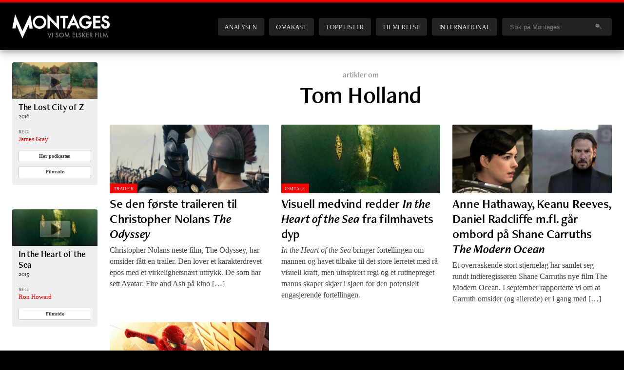

--- FILE ---
content_type: text/html; charset=UTF-8
request_url: https://montages.no/filmfolk/tom-holland/
body_size: 8698
content:
<!DOCTYPE html>
<html lang="no"> <!--<![endif]-->
<head>

	<meta charset="UTF-8" />
	<title>Tom Holland | Montages</title>		
	<meta name="viewport" content="width=device-width, initial-scale=1.0, minimum-scale=1.0, maximum-scale=1.0, user-scalable=yes" />
		
	<link rel="preconnect" href="https://use.typekit.net">
    <link rel="dns-prefetch" href="https://use.typekit.net">
	
	<link rel="stylesheet" href="https://use.typekit.net/fkl7qwe.css?1768643307">	

	<!-- Global site tag (gtag.js) - Google Analytics -->
	<script async src="https://www.googletagmanager.com/gtag/js?id=G-G39L7H1D13"></script>
	<script>
	  window.dataLayer = window.dataLayer || [];
	  function gtag(){dataLayer.push(arguments);}
	  gtag('js', new Date());
	
	  gtag('config', 'G-G39L7H1D13');
	</script>	

	<!-- GOOGLE ANALYTICS (old) -->
	<script type="text/javascript">
	
	  var _gaq = _gaq || [];
	  _gaq.push(['_setAccount', 'UA-7834490-1']);
	  _gaq.push(['_setDomainName', '.montages.no']);
	  _gaq.push(['_trackPageview']);
	
	  (function() {
	    var ga = document.createElement('script'); ga.type = 'text/javascript'; ga.async = true;
	    ga.src = ('https:' == document.location.protocol ? 'https://ssl' : 'http://www') + '.google-analytics.com/ga.js';
	    var s = document.getElementsByTagName('script')[0]; s.parentNode.insertBefore(ga, s);
	  })();
	
	</script>	
	
	
	<meta name="author" content="Montages | https://montages.no" />
	<link rel="shortcut icon" href="https://montages.no/wp-content/themes/montages_2020/frontend/images/div/favicon.ico" />
	<link rel="alternate" type="application/rss+xml" title="Montages" href="https://montages.no/feed/" />
	

	<meta name="description" content="Montages er et filmmagasin på nett – med nyheter, analyser, blogger og egen podcast. Vi setter filmen i høysete, uten tabloide forstyrrelser eller politiske hensyn." />
	<meta name="keywords" content="film, filmer, kino, filmnytt, festival, kortfilm, cinefil, filmfrelst, podkast, podcast, dvd, filmblogg, filmblogger" />


	<!-- Facebook -->	
		<meta property="og:title" content="" />
	<meta property="og:site_name" content="Montages.no" />
	<meta property="og:locale" content="nb_NO" />
	<meta property="og:url" content="https://montages.no/filmfolk/tom-holland/" />
<meta property="og:type" content="website" />
	<link rel="image_src" href="https://montages.no/wp-content/themes/montages_2020/frontend/images/logos/Montages_standard_fb.jpg" />
	<meta property="og:image" content="https://montages.no/wp-content/themes/montages_2020/frontend/images/logos/Montages_standard_fb.jpg" />
	<meta property="og:image:secure_url" content="https://montages.no/wp-content/themes/montages_2020/frontend/images/logos/Montages_standard_fb.jpg" />
	<meta property="og:image:type" content="image/jpeg" />
	<meta property="og:image:width" content="600" />
	<meta property="og:image:height" content="315" />
	<meta property="og:description" content="Montages er et filmmagasin på nett – med nyheter, analyser, blogger og egen podcast. Vi setter filmen i høysete, uten tabloide forstyrrelser eller politiske hensyn." />	<meta property="fb:app_id" content="188676444504924" />
	
	
	
	<!-- Twitter summary card -->
	<meta name="twitter:card" content="summary_large_image">
	<meta name="twitter:site" content="@montages">
	<meta name="twitter:creator" content="@montages">
	   	   <meta name="twitter:title" content="">
	   <meta name="twitter:description" content="Montages er et filmmagasin på nett – med nyheter, analyser, blogger og egen podcast. Vi setter filmen i høysete, uten tabloide forstyrrelser eller politiske hensyn.">
	   <meta name="twitter:image" content="">

	
	

		
	
	
	
	
	<meta name='robots' content='max-image-preview:large' />
<style id='wp-img-auto-sizes-contain-inline-css' type='text/css'>
img:is([sizes=auto i],[sizes^="auto," i]){contain-intrinsic-size:3000px 1500px}
/*# sourceURL=wp-img-auto-sizes-contain-inline-css */
</style>

<link rel='stylesheet' id='screen-css' href='https://montages.no/wp-content/themes/montages_2020/frontend/screen.css?ver=1768643307' type='text/css' media='screen' />
<style id='classic-theme-styles-inline-css' type='text/css'>
/*! This file is auto-generated */
.wp-block-button__link{color:#fff;background-color:#32373c;border-radius:9999px;box-shadow:none;text-decoration:none;padding:calc(.667em + 2px) calc(1.333em + 2px);font-size:1.125em}.wp-block-file__button{background:#32373c;color:#fff;text-decoration:none}
/*# sourceURL=/wp-includes/css/classic-themes.min.css */
</style>
<link rel='stylesheet' id='newsletter_stylesheet-css' href='https://montages.no/wp-content/themes/montages_2020/include/newsletter/wpn_style.css?ver=7b6a744fba6166b56c6607a0e489dd5f' type='text/css' media='all' />
<script type="text/javascript" src="https://montages.no/wp-includes/js/jquery/jquery.min.js?ver=3.7.1" id="jquery-core-js"></script>
<script type="text/javascript" src="https://montages.no/wp-includes/js/jquery/jquery-migrate.min.js?ver=3.4.1" id="jquery-migrate-js"></script>
<script type="text/javascript" src="https://montages.no/wp-includes/js/underscore.min.js?ver=1.13.7" id="underscore-js"></script>
<script type="text/javascript" src="https://montages.no/wp-content/themes/montages_2020/js/engine.js?ver=1768643307" id="engine-js"></script>
<link rel="https://api.w.org/" href="https://montages.no/wp-json/" /><link rel="EditURI" type="application/rsd+xml" title="RSD" href="https://montages.no/xmlrpc.php?rsd" />

<noscript><style>.lazyload[data-src]{display:none !important;}</style></noscript><style>.lazyload{background-image:none !important;}.lazyload:before{background-image:none !important;}</style>
<style id='global-styles-inline-css' type='text/css'>
:root{--wp--preset--aspect-ratio--square: 1;--wp--preset--aspect-ratio--4-3: 4/3;--wp--preset--aspect-ratio--3-4: 3/4;--wp--preset--aspect-ratio--3-2: 3/2;--wp--preset--aspect-ratio--2-3: 2/3;--wp--preset--aspect-ratio--16-9: 16/9;--wp--preset--aspect-ratio--9-16: 9/16;--wp--preset--color--black: #000000;--wp--preset--color--cyan-bluish-gray: #abb8c3;--wp--preset--color--white: #ffffff;--wp--preset--color--pale-pink: #f78da7;--wp--preset--color--vivid-red: #cf2e2e;--wp--preset--color--luminous-vivid-orange: #ff6900;--wp--preset--color--luminous-vivid-amber: #fcb900;--wp--preset--color--light-green-cyan: #7bdcb5;--wp--preset--color--vivid-green-cyan: #00d084;--wp--preset--color--pale-cyan-blue: #8ed1fc;--wp--preset--color--vivid-cyan-blue: #0693e3;--wp--preset--color--vivid-purple: #9b51e0;--wp--preset--gradient--vivid-cyan-blue-to-vivid-purple: linear-gradient(135deg,rgb(6,147,227) 0%,rgb(155,81,224) 100%);--wp--preset--gradient--light-green-cyan-to-vivid-green-cyan: linear-gradient(135deg,rgb(122,220,180) 0%,rgb(0,208,130) 100%);--wp--preset--gradient--luminous-vivid-amber-to-luminous-vivid-orange: linear-gradient(135deg,rgb(252,185,0) 0%,rgb(255,105,0) 100%);--wp--preset--gradient--luminous-vivid-orange-to-vivid-red: linear-gradient(135deg,rgb(255,105,0) 0%,rgb(207,46,46) 100%);--wp--preset--gradient--very-light-gray-to-cyan-bluish-gray: linear-gradient(135deg,rgb(238,238,238) 0%,rgb(169,184,195) 100%);--wp--preset--gradient--cool-to-warm-spectrum: linear-gradient(135deg,rgb(74,234,220) 0%,rgb(151,120,209) 20%,rgb(207,42,186) 40%,rgb(238,44,130) 60%,rgb(251,105,98) 80%,rgb(254,248,76) 100%);--wp--preset--gradient--blush-light-purple: linear-gradient(135deg,rgb(255,206,236) 0%,rgb(152,150,240) 100%);--wp--preset--gradient--blush-bordeaux: linear-gradient(135deg,rgb(254,205,165) 0%,rgb(254,45,45) 50%,rgb(107,0,62) 100%);--wp--preset--gradient--luminous-dusk: linear-gradient(135deg,rgb(255,203,112) 0%,rgb(199,81,192) 50%,rgb(65,88,208) 100%);--wp--preset--gradient--pale-ocean: linear-gradient(135deg,rgb(255,245,203) 0%,rgb(182,227,212) 50%,rgb(51,167,181) 100%);--wp--preset--gradient--electric-grass: linear-gradient(135deg,rgb(202,248,128) 0%,rgb(113,206,126) 100%);--wp--preset--gradient--midnight: linear-gradient(135deg,rgb(2,3,129) 0%,rgb(40,116,252) 100%);--wp--preset--font-size--small: 13px;--wp--preset--font-size--medium: 20px;--wp--preset--font-size--large: 36px;--wp--preset--font-size--x-large: 42px;--wp--preset--spacing--20: 0.44rem;--wp--preset--spacing--30: 0.67rem;--wp--preset--spacing--40: 1rem;--wp--preset--spacing--50: 1.5rem;--wp--preset--spacing--60: 2.25rem;--wp--preset--spacing--70: 3.38rem;--wp--preset--spacing--80: 5.06rem;--wp--preset--shadow--natural: 6px 6px 9px rgba(0, 0, 0, 0.2);--wp--preset--shadow--deep: 12px 12px 50px rgba(0, 0, 0, 0.4);--wp--preset--shadow--sharp: 6px 6px 0px rgba(0, 0, 0, 0.2);--wp--preset--shadow--outlined: 6px 6px 0px -3px rgb(255, 255, 255), 6px 6px rgb(0, 0, 0);--wp--preset--shadow--crisp: 6px 6px 0px rgb(0, 0, 0);}:where(.is-layout-flex){gap: 0.5em;}:where(.is-layout-grid){gap: 0.5em;}body .is-layout-flex{display: flex;}.is-layout-flex{flex-wrap: wrap;align-items: center;}.is-layout-flex > :is(*, div){margin: 0;}body .is-layout-grid{display: grid;}.is-layout-grid > :is(*, div){margin: 0;}:where(.wp-block-columns.is-layout-flex){gap: 2em;}:where(.wp-block-columns.is-layout-grid){gap: 2em;}:where(.wp-block-post-template.is-layout-flex){gap: 1.25em;}:where(.wp-block-post-template.is-layout-grid){gap: 1.25em;}.has-black-color{color: var(--wp--preset--color--black) !important;}.has-cyan-bluish-gray-color{color: var(--wp--preset--color--cyan-bluish-gray) !important;}.has-white-color{color: var(--wp--preset--color--white) !important;}.has-pale-pink-color{color: var(--wp--preset--color--pale-pink) !important;}.has-vivid-red-color{color: var(--wp--preset--color--vivid-red) !important;}.has-luminous-vivid-orange-color{color: var(--wp--preset--color--luminous-vivid-orange) !important;}.has-luminous-vivid-amber-color{color: var(--wp--preset--color--luminous-vivid-amber) !important;}.has-light-green-cyan-color{color: var(--wp--preset--color--light-green-cyan) !important;}.has-vivid-green-cyan-color{color: var(--wp--preset--color--vivid-green-cyan) !important;}.has-pale-cyan-blue-color{color: var(--wp--preset--color--pale-cyan-blue) !important;}.has-vivid-cyan-blue-color{color: var(--wp--preset--color--vivid-cyan-blue) !important;}.has-vivid-purple-color{color: var(--wp--preset--color--vivid-purple) !important;}.has-black-background-color{background-color: var(--wp--preset--color--black) !important;}.has-cyan-bluish-gray-background-color{background-color: var(--wp--preset--color--cyan-bluish-gray) !important;}.has-white-background-color{background-color: var(--wp--preset--color--white) !important;}.has-pale-pink-background-color{background-color: var(--wp--preset--color--pale-pink) !important;}.has-vivid-red-background-color{background-color: var(--wp--preset--color--vivid-red) !important;}.has-luminous-vivid-orange-background-color{background-color: var(--wp--preset--color--luminous-vivid-orange) !important;}.has-luminous-vivid-amber-background-color{background-color: var(--wp--preset--color--luminous-vivid-amber) !important;}.has-light-green-cyan-background-color{background-color: var(--wp--preset--color--light-green-cyan) !important;}.has-vivid-green-cyan-background-color{background-color: var(--wp--preset--color--vivid-green-cyan) !important;}.has-pale-cyan-blue-background-color{background-color: var(--wp--preset--color--pale-cyan-blue) !important;}.has-vivid-cyan-blue-background-color{background-color: var(--wp--preset--color--vivid-cyan-blue) !important;}.has-vivid-purple-background-color{background-color: var(--wp--preset--color--vivid-purple) !important;}.has-black-border-color{border-color: var(--wp--preset--color--black) !important;}.has-cyan-bluish-gray-border-color{border-color: var(--wp--preset--color--cyan-bluish-gray) !important;}.has-white-border-color{border-color: var(--wp--preset--color--white) !important;}.has-pale-pink-border-color{border-color: var(--wp--preset--color--pale-pink) !important;}.has-vivid-red-border-color{border-color: var(--wp--preset--color--vivid-red) !important;}.has-luminous-vivid-orange-border-color{border-color: var(--wp--preset--color--luminous-vivid-orange) !important;}.has-luminous-vivid-amber-border-color{border-color: var(--wp--preset--color--luminous-vivid-amber) !important;}.has-light-green-cyan-border-color{border-color: var(--wp--preset--color--light-green-cyan) !important;}.has-vivid-green-cyan-border-color{border-color: var(--wp--preset--color--vivid-green-cyan) !important;}.has-pale-cyan-blue-border-color{border-color: var(--wp--preset--color--pale-cyan-blue) !important;}.has-vivid-cyan-blue-border-color{border-color: var(--wp--preset--color--vivid-cyan-blue) !important;}.has-vivid-purple-border-color{border-color: var(--wp--preset--color--vivid-purple) !important;}.has-vivid-cyan-blue-to-vivid-purple-gradient-background{background: var(--wp--preset--gradient--vivid-cyan-blue-to-vivid-purple) !important;}.has-light-green-cyan-to-vivid-green-cyan-gradient-background{background: var(--wp--preset--gradient--light-green-cyan-to-vivid-green-cyan) !important;}.has-luminous-vivid-amber-to-luminous-vivid-orange-gradient-background{background: var(--wp--preset--gradient--luminous-vivid-amber-to-luminous-vivid-orange) !important;}.has-luminous-vivid-orange-to-vivid-red-gradient-background{background: var(--wp--preset--gradient--luminous-vivid-orange-to-vivid-red) !important;}.has-very-light-gray-to-cyan-bluish-gray-gradient-background{background: var(--wp--preset--gradient--very-light-gray-to-cyan-bluish-gray) !important;}.has-cool-to-warm-spectrum-gradient-background{background: var(--wp--preset--gradient--cool-to-warm-spectrum) !important;}.has-blush-light-purple-gradient-background{background: var(--wp--preset--gradient--blush-light-purple) !important;}.has-blush-bordeaux-gradient-background{background: var(--wp--preset--gradient--blush-bordeaux) !important;}.has-luminous-dusk-gradient-background{background: var(--wp--preset--gradient--luminous-dusk) !important;}.has-pale-ocean-gradient-background{background: var(--wp--preset--gradient--pale-ocean) !important;}.has-electric-grass-gradient-background{background: var(--wp--preset--gradient--electric-grass) !important;}.has-midnight-gradient-background{background: var(--wp--preset--gradient--midnight) !important;}.has-small-font-size{font-size: var(--wp--preset--font-size--small) !important;}.has-medium-font-size{font-size: var(--wp--preset--font-size--medium) !important;}.has-large-font-size{font-size: var(--wp--preset--font-size--large) !important;}.has-x-large-font-size{font-size: var(--wp--preset--font-size--x-large) !important;}
/*# sourceURL=global-styles-inline-css */
</style>
</head>
<body class="home blog wp-theme-montages_2020">

<div class="grid main">

<header class="site-header"><div class="inner">
    <h1><a href="https://montages.no" title="Til forsiden">Montages</a></h1>

	<nav id="sitenav">
		<ul>
			<li class="analysen "><a href="/analysen/" title="Analysen - Norsk film">Analysen</a></li>
			<li class="omakase "><a href="/omakase/" title="Omakase - en filmmeny fra Montages">Omakase</a></li>
			<li class="topplister "><a href="/topplister/" title="Topplister">Topplister</a></li>
			<li class="filmfrelst "><a href="/filmfrelst/" title="Filmfrelst: Podkast fra Montages">Filmfrelst</a></li>
			<li class="international "><a href="https://montagesmagazine.com" title="Montages: International Edition">International</a></li>
			<li class="blogger "><a href="/blogger/" title="Filmblogger">Blogger</a></li>

			<li class="search">
				<form class="search-form" id="search-form" name="search-form" action="/" onsubmit="if (document.getElementById('headerSearchstring').value == 'Søk på Montages') return false;" >
										<input type="text" 
						name="s"
						id="headerSearchstring"							
						onfocus="if (this.value == 'Søk på Montages') this.value = '';" 
						onblur="if (this.value == '') this.value = 'Søk på Montages';" 
					value="Søk på Montages" />
					<img class="search-submit lazyload" src="[data-uri]" alt="" onclick="if (document.getElementById('headerSearchstring').value != 'Søk på Montages') document.forms['search-form'].submit()" data-src="https://montages.no/wp-content/themes/montages_2020/frontend/images/interface/searchIcon.png" decoding="async" data-eio-rwidth="20" data-eio-rheight="12" /><noscript><img class="search-submit" src="https://montages.no/wp-content/themes/montages_2020/frontend/images/interface/searchIcon.png" alt="" onclick="if (document.getElementById('headerSearchstring').value != 'Søk på Montages') document.forms['search-form'].submit()" data-eio="l" /></noscript>						
				</form>		
		</li>
		</ul>
	</nav>
	
	<button class="menutoggle">Menu</button>

</div></header>
<div class="content filmperson">

<div class="sidebar">
<!-- 	<h3>Filmer</h3> -->
	<aside class="mmdb"><article class="mini"><div class="inner"><div class="mmdb_movie_sidebar mini"><figure class="videothumb">
					<a href="javascript:popupYouTube('wwjtdOqTmrA');" title="Se trailer"> <img src="https://montages.no/files/2016/04/lost-400x172.jpg" class="attachment-small size-small wp-post-image" alt="the-lost-city-of-z" title="Se trailer" decoding="async" fetchpriority="high" srcset="https://montages.no/files/2016/04/lost-400x172.jpg 400w, https://montages.no/files/2016/04/lost-150x65.jpg 150w, https://montages.no/files/2016/04/lost-720x310.jpg 720w" sizes="(min-width: 420px) 400px, (min-width: 900px) 400px, (min-width: 1120px) 400px, 640px" /></a>
				</figure><div class="details"><header>
					<h2><a href="https://montages.no/film/lost-city-of-z/" title="Få artikler, podkaster og informasjon om filmen">The Lost City of Z</a><span>2016</span></h2>
				</header><div class="mmdbinfo directors"><h4>Regi</h4><ul><li><a href="/filmfolk/james-gray/" title="Mer om denne personen">James Gray</a></li></ul></div><a class="button" href="https://montages.no/2018/01/filmfrelst-289-filmaret-2017/" title="Hør Filmfrelst-episode om filmen">Hør podkasten</a><a class="button moredetails" href="https://montages.no/film/lost-city-of-z/" title="Egen infoside for filmen">Filmside</a></div></div></article></aside><aside class="mmdb"><article class="mini"><div class="inner"><div class="mmdb_movie_sidebar mini"><figure class="videothumb">
					<a href="javascript:popupYouTube('Xs-JfPjgiA4');" title="Se trailer"> <img src="[data-uri]" class="attachment-small size-small wp-post-image lazyload" alt="in-the-heart-of-the-sea" title="Se trailer" decoding="async"  sizes="(min-width: 420px) 400px, (min-width: 900px) 400px, (min-width: 1120px) 400px, 640px" data-src="https://montages.no/files/2015/12/jknukww17-400x172.jpg" data-srcset="https://montages.no/files/2015/12/jknukww17-400x172.jpg 400w, https://montages.no/files/2015/12/jknukww17-150x65.jpg 150w, https://montages.no/files/2015/12/jknukww17-300x129.jpg 300w, https://montages.no/files/2015/12/jknukww17-600x258.jpg 600w, https://montages.no/files/2015/12/jknukww17-720x310.jpg 720w, https://montages.no/files/2015/12/jknukww17-1080x465.jpg 1080w, https://montages.no/files/2015/12/jknukww17.jpg 1968w" data-eio-rwidth="400" data-eio-rheight="172" /><noscript><img src="https://montages.no/files/2015/12/jknukww17-400x172.jpg" class="attachment-small size-small wp-post-image" alt="in-the-heart-of-the-sea" title="Se trailer" decoding="async" srcset="https://montages.no/files/2015/12/jknukww17-400x172.jpg 400w, https://montages.no/files/2015/12/jknukww17-150x65.jpg 150w, https://montages.no/files/2015/12/jknukww17-300x129.jpg 300w, https://montages.no/files/2015/12/jknukww17-600x258.jpg 600w, https://montages.no/files/2015/12/jknukww17-720x310.jpg 720w, https://montages.no/files/2015/12/jknukww17-1080x465.jpg 1080w, https://montages.no/files/2015/12/jknukww17.jpg 1968w" sizes="(min-width: 420px) 400px, (min-width: 900px) 400px, (min-width: 1120px) 400px, 640px" data-eio="l" /></noscript></a>
				</figure><div class="details"><header>
					<h2><a href="https://montages.no/film/in-the-heart-of-the-sea/" title="Få artikler, podkaster og informasjon om filmen">In the Heart of the Sea</a><span>2015</span></h2>
				</header><div class="mmdbinfo directors"><h4>Regi</h4><ul><li><a href="/filmfolk/ron-howard/" title="Mer om denne personen">Ron Howard</a></li></ul></div><a class="button moredetails" href="https://montages.no/film/in-the-heart-of-the-sea/" title="Egen infoside for filmen">Filmside</a></div></div></article></aside><aside class="mmdb"><article class="mini"><div class="inner"><div class="mmdb_movie_sidebar mini"><figure class="videothumb">
					<a href="javascript:popupYouTube('2Ao2r6qD22A');" title="Se trailer"> <img src="[data-uri]" class="attachment-small size-small wp-post-image lazyload" alt="locke" title="Se trailer" decoding="async"  sizes="(min-width: 420px) 400px, (min-width: 900px) 400px, (min-width: 1120px) 400px, 640px" data-src="https://montages.no/files/2015/01/2-e1420550962431-400x172.jpg" data-srcset="https://montages.no/files/2015/01/2-e1420550962431-400x172.jpg 400w, https://montages.no/files/2015/01/2-e1420550962431-150x65.jpg 150w, https://montages.no/files/2015/01/2-e1420550962431-720x310.jpg 720w, https://montages.no/files/2015/01/2-e1420550962431-1080x465.jpg 1080w" data-eio-rwidth="400" data-eio-rheight="172" /><noscript><img src="https://montages.no/files/2015/01/2-e1420550962431-400x172.jpg" class="attachment-small size-small wp-post-image" alt="locke" title="Se trailer" decoding="async" srcset="https://montages.no/files/2015/01/2-e1420550962431-400x172.jpg 400w, https://montages.no/files/2015/01/2-e1420550962431-150x65.jpg 150w, https://montages.no/files/2015/01/2-e1420550962431-720x310.jpg 720w, https://montages.no/files/2015/01/2-e1420550962431-1080x465.jpg 1080w" sizes="(min-width: 420px) 400px, (min-width: 900px) 400px, (min-width: 1120px) 400px, 640px" data-eio="l" /></noscript></a>
				</figure><div class="details"><header>
					<h2><a href="https://montages.no/film/locke/" title="Få artikler, podkaster og informasjon om filmen">Locke</a><span>2013</span></h2>
				</header><div class="mmdbinfo directors"><h4>Regi</h4><ul><li><a href="/filmfolk/steven-knight/" title="Mer om denne personen">Steven Knight</a></li></ul></div><a class="button moredetails" href="https://montages.no/film/locke/" title="Egen infoside for filmen">Filmside</a></div></div></article></aside><aside class="mmdb"><article class="mini"><div class="inner"><div class="mmdb_movie_sidebar mini"><figure class="videothumb">
					<a href="javascript:popupYouTube('Bgw394ZKsis');" title="Se trailer"> <img  class="attachment-small size-small wp-post-image lazyload" alt="the-impossible" title="Se trailer" decoding="async" srcset="[data-uri]" sizes="(min-width: 420px) 400px, (min-width: 900px) 400px, (min-width: 1120px) 400px, 640px" data-src="https://montages.no/files/2013/09/impossible.jpg" data-srcset="https://montages.no/files/2013/09/impossible.jpg 1080w, https://montages.no/files/2013/09/impossible-150x65.jpg 150w, https://montages.no/files/2013/09/impossible-300x129.jpg 300w, https://montages.no/files/2013/09/impossible-600x258.jpg 600w, https://montages.no/files/2013/09/impossible-720x310.jpg 720w" /><noscript><img src="https://montages.no/files/2013/09/impossible.jpg" class="attachment-small size-small wp-post-image" alt="the-impossible" title="Se trailer" decoding="async" srcset="https://montages.no/files/2013/09/impossible.jpg 1080w, https://montages.no/files/2013/09/impossible-150x65.jpg 150w, https://montages.no/files/2013/09/impossible-300x129.jpg 300w, https://montages.no/files/2013/09/impossible-600x258.jpg 600w, https://montages.no/files/2013/09/impossible-720x310.jpg 720w" sizes="(min-width: 420px) 400px, (min-width: 900px) 400px, (min-width: 1120px) 400px, 640px" data-eio="l" /></noscript></a>
				</figure><div class="details"><header>
					<h2><a href="https://montages.no/film/lo-impossible/" title="Få artikler, podkaster og informasjon om filmen">The Impossible</a><span>2012</span></h2>
				</header><div class="mmdbinfo directors"><h4>Regi</h4><ul><li><a href="/filmfolk/juan-antonio-bayona/" title="Mer om denne personen">Juan Antonio Bayona</a></li></ul></div><a class="button" href="https://montages.no/2012/12/filmfrelst-107-paradis-tro-jakten-og-the-impossible/" title="Hør Filmfrelst-episode om filmen">Hør podkasten</a><a class="button moredetails" href="https://montages.no/film/lo-impossible/" title="Egen infoside for filmen">Filmside</a></div></div></article></aside></div>



<div class="main">

	
	<header>
		<h3>artikler om</h3>
	<h1>Tom Holland</h1>
	</header>
	

	<section class="stories">
		<article class="story"><div class="header-wrap longtitle"><figure class="featured"><a href="https://montages.no/nyheter/se-den-forste-traileren-til-christopher-nolans-the-odyssey/" title="Se den første traileren til Christopher Nolans The Odyssey"><img src="[data-uri]" class="attachment-400x172 size-400x172 wp-post-image lazyload" alt="«The Odyssey»." title="«The Odyssey»." decoding="async"  sizes="(min-width: 420px) 400px, (min-width: 900px) 400px, (min-width: 1120px) 400px, 640px" data-src="https://montages.no/files/2025/12/skjermbilde-2025-12-22-kl-16-28-43-400x172.jpg" data-srcset="https://montages.no/files/2025/12/skjermbilde-2025-12-22-kl-16-28-43-400x172.jpg 400w, https://montages.no/files/2025/12/skjermbilde-2025-12-22-kl-16-28-43-150x65.jpg 150w, https://montages.no/files/2025/12/skjermbilde-2025-12-22-kl-16-28-43-720x310.jpg 720w, https://montages.no/files/2025/12/skjermbilde-2025-12-22-kl-16-28-43-1080x465.jpg 1080w" data-eio-rwidth="400" data-eio-rheight="172" /><noscript><img src="https://montages.no/files/2025/12/skjermbilde-2025-12-22-kl-16-28-43-400x172.jpg" class="attachment-400x172 size-400x172 wp-post-image" alt="«The Odyssey»." title="«The Odyssey»." decoding="async" srcset="https://montages.no/files/2025/12/skjermbilde-2025-12-22-kl-16-28-43-400x172.jpg 400w, https://montages.no/files/2025/12/skjermbilde-2025-12-22-kl-16-28-43-150x65.jpg 150w, https://montages.no/files/2025/12/skjermbilde-2025-12-22-kl-16-28-43-720x310.jpg 720w, https://montages.no/files/2025/12/skjermbilde-2025-12-22-kl-16-28-43-1080x465.jpg 1080w" sizes="(min-width: 420px) 400px, (min-width: 900px) 400px, (min-width: 1120px) 400px, 640px" data-eio="l" /></noscript></a><div class="category-tag"><a href="/tema/trailer/" title="Se flere slike saker">Trailer</a></div></figure><header><a href="https://montages.no/nyheter/se-den-forste-traileren-til-christopher-nolans-the-odyssey/" title="Se den første traileren til Christopher Nolans The Odyssey"><div class="titlewrap"><h1 class="">Se den første traileren til Christopher Nolans <em>The Odyssey</em></h1></div></a><a href="https://montages.no/nyheter/se-den-forste-traileren-til-christopher-nolans-the-odyssey/" title="Se den første traileren til Christopher Nolans The Odyssey"><p class="excerpt">Christopher Nolans neste film, The Odyssey, har omsider fått en trailer. Den lover et karakterdrevet epos med et virkelighetsnært uttrykk. De som har sett Avatar: Fire and Ash på kino [&hellip;]</p></a></header></div></article><article class="story"><div class="header-wrap longtitle"><figure class="featured"><a href="https://montages.no/2015/12/visuell-medvind-redder-in-the-heart-of-the-sea-fra-filmhavets-dyp/" title="Visuell medvind redder In the Heart of the Sea fra filmhavets dyp"><img src="[data-uri]" class="attachment-400x172 size-400x172 wp-post-image lazyload" alt="Visuell medvind redder In the Heart of the Sea fra filmhavets dyp" title="Visuell medvind redder In the Heart of the Sea fra filmhavets dyp" decoding="async"  sizes="(min-width: 420px) 400px, (min-width: 900px) 400px, (min-width: 1120px) 400px, 640px" data-src="https://montages.no/files/2015/12/jknukww171-400x172.jpg" data-srcset="https://montages.no/files/2015/12/jknukww171-400x172.jpg 400w, https://montages.no/files/2015/12/jknukww171-150x65.jpg 150w, https://montages.no/files/2015/12/jknukww171-300x129.jpg 300w, https://montages.no/files/2015/12/jknukww171-600x258.jpg 600w, https://montages.no/files/2015/12/jknukww171-720x310.jpg 720w, https://montages.no/files/2015/12/jknukww171-1080x465.jpg 1080w, https://montages.no/files/2015/12/jknukww171.jpg 1968w" data-eio-rwidth="400" data-eio-rheight="172" /><noscript><img src="https://montages.no/files/2015/12/jknukww171-400x172.jpg" class="attachment-400x172 size-400x172 wp-post-image" alt="Visuell medvind redder In the Heart of the Sea fra filmhavets dyp" title="Visuell medvind redder In the Heart of the Sea fra filmhavets dyp" decoding="async" srcset="https://montages.no/files/2015/12/jknukww171-400x172.jpg 400w, https://montages.no/files/2015/12/jknukww171-150x65.jpg 150w, https://montages.no/files/2015/12/jknukww171-300x129.jpg 300w, https://montages.no/files/2015/12/jknukww171-600x258.jpg 600w, https://montages.no/files/2015/12/jknukww171-720x310.jpg 720w, https://montages.no/files/2015/12/jknukww171-1080x465.jpg 1080w, https://montages.no/files/2015/12/jknukww171.jpg 1968w" sizes="(min-width: 420px) 400px, (min-width: 900px) 400px, (min-width: 1120px) 400px, 640px" data-eio="l" /></noscript></a><div class="category-tag"><a href="/omtaler/" title="Se flere slike saker">Omtale</a></div></figure><header><a href="https://montages.no/2015/12/visuell-medvind-redder-in-the-heart-of-the-sea-fra-filmhavets-dyp/" title="Visuell medvind redder In the Heart of the Sea fra filmhavets dyp"><div class="titlewrap"><h1 class="">Visuell medvind redder <i>In the Heart of the Sea</i> fra filmhavets dyp</h1></div></a><p class="byline">Av <a href="https://montages.no/skribenter/truls-foss/" title="Se alle artikler av Truls Foss">Truls Foss</a></p><a href="https://montages.no/2015/12/visuell-medvind-redder-in-the-heart-of-the-sea-fra-filmhavets-dyp/" title="Visuell medvind redder In the Heart of the Sea fra filmhavets dyp"><p class="excerpt"><em>In the Heart of the Sea</em> bringer fortellingen om mannen og havet tilbake til det store lerretet med rå visuell kraft, men uinspirert regi og et rutinepreget manus skaper skjær i sjøen for den potensielt engasjerende fortellingen.</p></a></header></div></article><article class="story"><div class="header-wrap extremelylongtitle"><figure class="featured"><a href="https://montages.no/nyheter/anne-hathaway-keanu-reeves-daniel-radcliffe-m-fl-gar-ombord-pa-shane-carruths-the-modern-ocean/" title="Anne Hathaway, Keanu Reeves, Daniel Radcliffe m.fl. går ombord på Shane Carruths The Modern Ocean"><img src="[data-uri]" class="attachment-400x172 size-400x172 wp-post-image lazyload" alt="Anne Hathaway, Keanu Reeves, Daniel Radcliffe m.fl. går ombord på Shane Carruths The Modern Ocean" title="Anne Hathaway, Keanu Reeves, Daniel Radcliffe m.fl. går ombord på Shane Carruths The Modern Ocean" decoding="async"  sizes="(min-width: 420px) 400px, (min-width: 900px) 400px, (min-width: 1120px) 400px, 640px" data-src="https://montages.no/files/2015/11/hathaway-reeves-400x172.jpg" data-srcset="https://montages.no/files/2015/11/hathaway-reeves-400x172.jpg 400w, https://montages.no/files/2015/11/hathaway-reeves-150x65.jpg 150w, https://montages.no/files/2015/11/hathaway-reeves-300x129.jpg 300w, https://montages.no/files/2015/11/hathaway-reeves-600x258.jpg 600w, https://montages.no/files/2015/11/hathaway-reeves-720x310.jpg 720w, https://montages.no/files/2015/11/hathaway-reeves.jpg 1080w" data-eio-rwidth="400" data-eio-rheight="172" /><noscript><img src="https://montages.no/files/2015/11/hathaway-reeves-400x172.jpg" class="attachment-400x172 size-400x172 wp-post-image" alt="Anne Hathaway, Keanu Reeves, Daniel Radcliffe m.fl. går ombord på Shane Carruths The Modern Ocean" title="Anne Hathaway, Keanu Reeves, Daniel Radcliffe m.fl. går ombord på Shane Carruths The Modern Ocean" decoding="async" srcset="https://montages.no/files/2015/11/hathaway-reeves-400x172.jpg 400w, https://montages.no/files/2015/11/hathaway-reeves-150x65.jpg 150w, https://montages.no/files/2015/11/hathaway-reeves-300x129.jpg 300w, https://montages.no/files/2015/11/hathaway-reeves-600x258.jpg 600w, https://montages.no/files/2015/11/hathaway-reeves-720x310.jpg 720w, https://montages.no/files/2015/11/hathaway-reeves.jpg 1080w" sizes="(min-width: 420px) 400px, (min-width: 900px) 400px, (min-width: 1120px) 400px, 640px" data-eio="l" /></noscript></a></figure><header><a href="https://montages.no/nyheter/anne-hathaway-keanu-reeves-daniel-radcliffe-m-fl-gar-ombord-pa-shane-carruths-the-modern-ocean/" title="Anne Hathaway, Keanu Reeves, Daniel Radcliffe m.fl. går ombord på Shane Carruths The Modern Ocean"><div class="titlewrap"><h1 class="">Anne Hathaway, Keanu Reeves, Daniel Radcliffe m.fl. går ombord på Shane Carruths <i>The Modern Ocean</i></h1></div></a><p class="byline">Av <a href="https://montages.no/skribenter/truls-foss/" title="Se alle artikler av Truls Foss">Truls Foss</a></p><a href="https://montages.no/nyheter/anne-hathaway-keanu-reeves-daniel-radcliffe-m-fl-gar-ombord-pa-shane-carruths-the-modern-ocean/" title="Anne Hathaway, Keanu Reeves, Daniel Radcliffe m.fl. går ombord på Shane Carruths The Modern Ocean"><p class="excerpt">Et overraskende stort stjernelag har samlet seg rundt indieregissøren Shane Carruths nye film The Modern Ocean. I september rapporterte vi om at Carruth omsider (og allerede) er i gang med [&hellip;]</p></a></header></div></article><article class="story"><div class="header-wrap extremelylongtitle"><figure class="featured"><a href="https://montages.no/nyheter/jon-watts-spinner-nye-trader-for-spider-man-tom-holland-sitter-i-klisteret/" title="Jon Watts spinner nye tråder for Spider-Man – Tom Holland sitter i klisteret"><img src="[data-uri]" class="attachment-400x172 size-400x172 wp-post-image lazyload" alt="Jon Watts spinner nye tråder for Spider-Man – Tom Holland sitter i klisteret" title="Jon Watts spinner nye tråder for Spider-Man – Tom Holland sitter i klisteret" decoding="async"  sizes="(min-width: 420px) 400px, (min-width: 900px) 400px, (min-width: 1120px) 400px, 640px" data-src="https://montages.no/files/2015/06/spider-man-e1435155019975-400x172.jpg" data-srcset="https://montages.no/files/2015/06/spider-man-e1435155019975-400x172.jpg 400w, https://montages.no/files/2015/06/spider-man-e1435155019975-150x65.jpg 150w, https://montages.no/files/2015/06/spider-man-e1435155019975-300x130.jpg 300w, https://montages.no/files/2015/06/spider-man-e1435155019975-600x259.jpg 600w, https://montages.no/files/2015/06/spider-man-e1435155019975-720x310.jpg 720w, https://montages.no/files/2015/06/spider-man-e1435155019975.jpg 1018w" data-eio-rwidth="400" data-eio-rheight="172" /><noscript><img src="https://montages.no/files/2015/06/spider-man-e1435155019975-400x172.jpg" class="attachment-400x172 size-400x172 wp-post-image" alt="Jon Watts spinner nye tråder for Spider-Man – Tom Holland sitter i klisteret" title="Jon Watts spinner nye tråder for Spider-Man – Tom Holland sitter i klisteret" decoding="async" srcset="https://montages.no/files/2015/06/spider-man-e1435155019975-400x172.jpg 400w, https://montages.no/files/2015/06/spider-man-e1435155019975-150x65.jpg 150w, https://montages.no/files/2015/06/spider-man-e1435155019975-300x130.jpg 300w, https://montages.no/files/2015/06/spider-man-e1435155019975-600x259.jpg 600w, https://montages.no/files/2015/06/spider-man-e1435155019975-720x310.jpg 720w, https://montages.no/files/2015/06/spider-man-e1435155019975.jpg 1018w" sizes="(min-width: 420px) 400px, (min-width: 900px) 400px, (min-width: 1120px) 400px, 640px" data-eio="l" /></noscript></a></figure><header><a href="https://montages.no/nyheter/jon-watts-spinner-nye-trader-for-spider-man-tom-holland-sitter-i-klisteret/" title="Jon Watts spinner nye tråder for Spider-Man – Tom Holland sitter i klisteret"><div class="titlewrap"><h1 class="">Jon Watts spinner nye tråder for Spider-Man – Tom Holland sitter i klisteret&nbsp;<span class="comments-count">[3]</span></h1></div></a><a href="https://montages.no/nyheter/jon-watts-spinner-nye-trader-for-spider-man-tom-holland-sitter-i-klisteret/" title="Jon Watts spinner nye tråder for Spider-Man – Tom Holland sitter i klisteret"><p class="excerpt">Få franchiser har tatt en like uinspirert vending som Sony og Marvels <em>Spider-Man</em>. Etter Sam Raimis hovedsakelig vellykkede filmatiseringer, bestemte selskapene seg å begynne på nytt med <em>The Amazing Spider-Man</em>.&nbsp;<span class="comments-count">[3]</span></p></a></header></div></article>	</section>

</div>

</div> <!-- grid content -->

<footer class="site-footer"><div class="inner">
	
	<div class="content">

	    <section class="info">
			<figure><img alt="Montages logo" src="[data-uri]" data-src="https://montages.no/wp-content/themes/montages_2020/frontend/images/logos/header_logo-265x73.png" decoding="async" class="lazyload" data-eio-rwidth="265" data-eio-rheight="73" /><noscript><img alt="Montages logo" src="https://montages.no/wp-content/themes/montages_2020/frontend/images/logos/header_logo-265x73.png" data-eio="l" /></noscript></figure>
			<address>
				Montages AS
				<br />Narums Vei 3
				<br />3430 Spikkestad
				<br /><a href="mailto: post@montages.no" title="send mail til Montages">post@montages.no</a>
			</address>
			<ul>
				<li><a href="/info/" title="Om Montages">Om Montages</a></li>				
			</ul>
	    </section>
	    <section class="sections">
			<h3>Seksjoner</h3>
			<ul>
				<li><a href="/analysen/" title="Analysen - alle norske kinofilmer analysert">Analysen</a></li>				
				<li><a href="/omakase/" title="Omakase - en filmmeny fra Montages">Omakase</a></li>				
				<li><a href="/topplister/" title="Topplister">Topplister</a></li>				
				<li><a href="/filmfrelst/" title="Filmfrelst - en podcast fra Montages">Podcast</a></li>				
				<li><a href="/blogger/" title="Filmblogger ">Blogger</a></li>				
			</ul>			
	    </section>
	    <section class="newsletter">
		    <h3>Nyhetsbrev</h3>
		    <p>Montages sender jevnlig ut nyhetsbrev med de siste sakene og godbiter fra sidene våre. </p>
			<div class="form-area"><form id="wpn_signup" class="newsletter" action="/filmfolk/tom-holland/" method="post"><input type="text" value="Din e-postadresse" onfocus="if(this.value=='Din e-postadresse') this.value='';" onblur="if(this.value=='') this.value='Din e-postadresse';" name="wpn_email" /><input type="submit" value="Meld på" name="signup" /></form><div class="wpn_success"></div></div>
			<p><img src="[data-uri]" style="border: 1px solid #222; margin-right: 6px; position: relative; top: 3px; " alt="RSS icon" data-src="https://montages.no/wp-content/themes/montages_2020/frontend/images/interface/rssIcon.png" decoding="async" class="lazyload" data-eio-rwidth="15" data-eio-rheight="15" /><noscript><img src="https://montages.no/wp-content/themes/montages_2020/frontend/images/interface/rssIcon.png" style="border: 1px solid #222; margin-right: 6px; position: relative; top: 3px; " alt="RSS icon" data-eio="l" /></noscript>Vi har også <a class="nowrap" href="/feed" title="RSS">RSS-feed</a></p>			
	    </section>
	    <section class="strictly-necessary">
			<div id="fb-root"></div>
			<script async defer crossorigin="anonymous" src="https://connect.facebook.net/nb_NO/sdk.js#xfbml=1&version=v8.0&appId=188676444504924&autoLogAppEvents=1" nonce="FUnZ5Ce3"></script>		    
			<div class="fb-page" 
				data-href="https://www.facebook.com/Montages/" 
					data-tabs="" 
					data-width="180"
					data-height="300" 
					data-small-header="false" 
					data-adapt-container-width="true" 
					data-hide-cover="false" 
					data-show-facepile="true"
					data-lazy="true">
					<blockquote cite="https://www.facebook.com/Montages/" class="fb-xfbml-parse-ignore"><a href="https://www.facebook.com/Montages/">Montages</a></blockquote>
			</div>
			<div class="mobile-only">
				<a href="/info/" title="Om Montages">Om Montages</a>&nbsp;&nbsp;|&nbsp;&nbsp;<a href="/nyhetsbrev/" title="Nyhetsbrev">Nyhetsbrev</a>
			</div>					
	    </section>
	</div>

	<section class="bottom-line">
		<div class="inner">
			<div class="social">
				<a href="https://facebook.com/montages" title="Montages på Facebook"><img src="[data-uri]" alt="Montages på Facebook" data-src="https://montages.no/wp-content/themes/montages_2020/frontend/images/interface/facebook_17x17.png" decoding="async" class="lazyload" data-eio-rwidth="17" data-eio-rheight="17" /><noscript><img src="https://montages.no/wp-content/themes/montages_2020/frontend/images/interface/facebook_17x17.png" alt="Montages på Facebook" data-eio="l" /></noscript></a>
				<!--<a href="https://twitter.com/montages" title="@montages på Twitter"><img src="[data-uri]" alt="@montages på Twitter" data-src="https://montages.no/wp-content/themes/montages_2020/frontend/images/interface/twitter_17x17.png" decoding="async" class="lazyload" data-eio-rwidth="17" data-eio-rheight="17" /><noscript><img src="https://montages.no/wp-content/themes/montages_2020/frontend/images/interface/twitter_17x17.png" alt="@montages på Twitter" data-eio="l" /></noscript></a>-->
				<a href="https://bsky.app/profile/montages.bsky.social" title="Montages på Bluesky"><img src="[data-uri]" alt="Montages på Bluesky" data-src="https://montages.no/wp-content/themes/montages_2020/frontend/images/interface/bluesky_17x17.png" decoding="async" class="lazyload" data-eio-rwidth="17" data-eio-rheight="17" /><noscript><img src="https://montages.no/wp-content/themes/montages_2020/frontend/images/interface/bluesky_17x17.png" alt="Montages på Bluesky" data-eio="l" /></noscript></a>
				<a href="https://www.youtube.com/mtages" title="mtages på YouTube"><img src="[data-uri]" alt="mtages på YouTube" data-src="https://montages.no/wp-content/themes/montages_2020/frontend/images/interface/youtube_17x17.png" decoding="async" class="lazyload" data-eio-rwidth="17" data-eio-rheight="17" /><noscript><img src="https://montages.no/wp-content/themes/montages_2020/frontend/images/interface/youtube_17x17.png" alt="mtages på YouTube" data-eio="l" /></noscript></a>
			</div>				
			<div>©2026 Montages.no</div>						
			<div>Ansvarlige redaktører:&nbsp;<br class="mobile-only" /> <a href="mailto: karsten@montages.no" title="karsten@montages.no">Karsten Meinich</a> og  <a href="mailto: larsole@montages.no" title="larsole@montages.no">Lars Ole Kristiansen</a></div>
			<div><a href="https://montages.no/personvern/">Personvern og cookies</a></div>
		</div>
	</section>	

	  
	
</div></footer>
</div> <!-- grid main -->
<script type="speculationrules">
{"prefetch":[{"source":"document","where":{"and":[{"href_matches":"/*"},{"not":{"href_matches":["/wp-*.php","/wp-admin/*","/files/*","/wp-content/*","/wp-content/plugins/*","/wp-content/themes/montages_2020/*","/*\\?(.+)"]}},{"not":{"selector_matches":"a[rel~=\"nofollow\"]"}},{"not":{"selector_matches":".no-prefetch, .no-prefetch a"}}]},"eagerness":"conservative"}]}
</script>
<script type="text/javascript" id="eio-lazy-load-js-before">
/* <![CDATA[ */
var eio_lazy_vars = {"exactdn_domain":"","skip_autoscale":1,"bg_min_dpr":1.1,"threshold":0,"use_dpr":0};
//# sourceURL=eio-lazy-load-js-before
/* ]]> */
</script>
<script type="text/javascript" src="https://montages.no/wp-content/plugins/ewww-image-optimizer/includes/lazysizes.min.js?ver=831" id="eio-lazy-load-js" async="async" data-wp-strategy="async"></script>
<script type="text/javascript" src="https://montages.no/wp-content/themes/montages_2020/include/newsletter/form.js?ver=1.0" id="newsletter_javascript_form-js"></script>

<!-- overlayed element, which is styled with external stylesheet --> 
<div class="overlay" id="overlay">
	<figure></figure>
</div>

<script type="text/javascript" src="/wp-content/audio-player/audio-player.js"></script>
     <script type="text/javascript">  
         AudioPlayer.setup("https://montages.no/wp-content/audio-player/player.swf", {  
             width: 300
         });  
</script>  

<!-- // Balance titles: https://github.com/adobe/balance-text -->
<style type="text/css">
/* Plugin looks for elements with class named "balance-text" */
.balance-text {
  text-wrap: balance;  /* Apply (proposed) CSS style */
}
</style>
<script>
	balanceText();
</script>

</body>
</html>

<!-- Page cached by LiteSpeed Cache 7.7 on 2026-01-17 10:48:28 -->